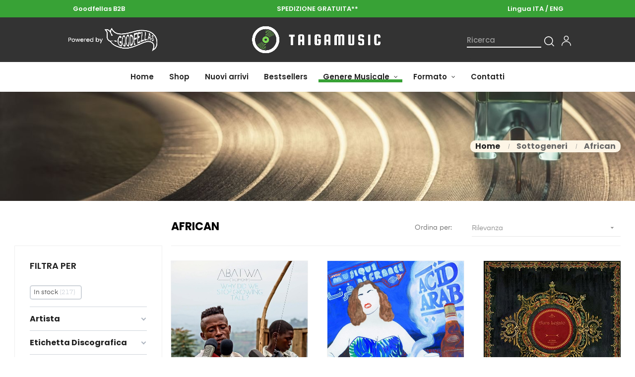

--- FILE ---
content_type: text/css
request_url: https://www.taigamusic.com/themes/at_auros/assets/css/custom.css
body_size: -56
content:
/*
 * Custom code goes here.
 * A template should always ship with an empty custom.css
 */

#product-details.tab-pane.fade {
   opacity: 1!important;
}
#product-details.tab-pane.fade .product-reference, #product-details.tab-pane.fade  .product-quantities {
  display:none;
}
#product-details.tab-pane.fade .product-manufacturer {
text-align: center;
}

--- FILE ---
content_type: text/css
request_url: https://www.taigamusic.com/themes/at_auros/modules/appagebuilder/views/css/profiles/profile1668339367.css
body_size: 60
content:
/*profile home 8*/
/***************************************************
  Mixins Themes 
/***************************************************/
/* Mixin Normal*/
/* Mixin Clear */
/* Mixin Border */
/*background RGBA
============================================*/
/***************************************************
  Mixins RTL Themes 
/***************************************************/
/************************************ 
	Override Bootstrap 
*************************************/
/**
 * Web Application Prefix Apply For Making Owner Styles
 */
/**
 *   Blocks Layout Selectors 
 */
/***********************************************************************/
#index #page {
 
  margin: auto; }

#index #page .box-top {
  padding: 0 60px; }
  @media (max-width: 1199px) {
 #index #page .box-top {
      padding: 0 15px; } }
/*# sourceMappingURL=profile1668339367.css.map */


--- FILE ---
content_type: application/javascript
request_url: https://cs.iubenda.com/cookie-solution/confs/js/85513001.js
body_size: 0
content:
_iub.csRC = { showBranding: false, publicId: 'a5d45ef2-6db6-11ee-8bfc-5ad8d8c564c0', floatingGroup: false }
_iub.csEnabled = true;
_iub.csPurposes = [3,1,2,5,7,4];
_iub.cpUpd = 1729675518;
_iub.csT = 0.025;
_iub.googleConsentModeV2 = true;
_iub.totalNumberOfProviders = 16;


--- FILE ---
content_type: application/javascript
request_url: https://www.taigamusic.com/modules/amazzingfilter/views/js/specific/at_auros-17.js
body_size: 44
content:
/**
*  2007-2020 PrestaShop
*
*  @author    Amazzing
*  @copyright Amazzing
*  @license   http://opensource.org/licenses/afl-3.0.php  Academic Free License (AFL 3.0)
*/

$(document).ready(function() {
    af.productItemSelector = '.ajax_block_product';
});
customThemeActions.updateContentAfter = function(r) {
    if (typeof $.LeoCustomAjax == 'function') {
        var leoCustomAjax = new $.LeoCustomAjax();
        leoCustomAjax.processAjax();
    }
    if (typeof callLeoFeature != 'undefined') {
        callLeoFeature();
    }
    if ($('.af_pl_wrapper').find('.product_list').hasClass('list')) {
        $('.leo_list').addClass('selected').siblings().removeClass('selected');
    }
};
/* since 3.1.2 */
